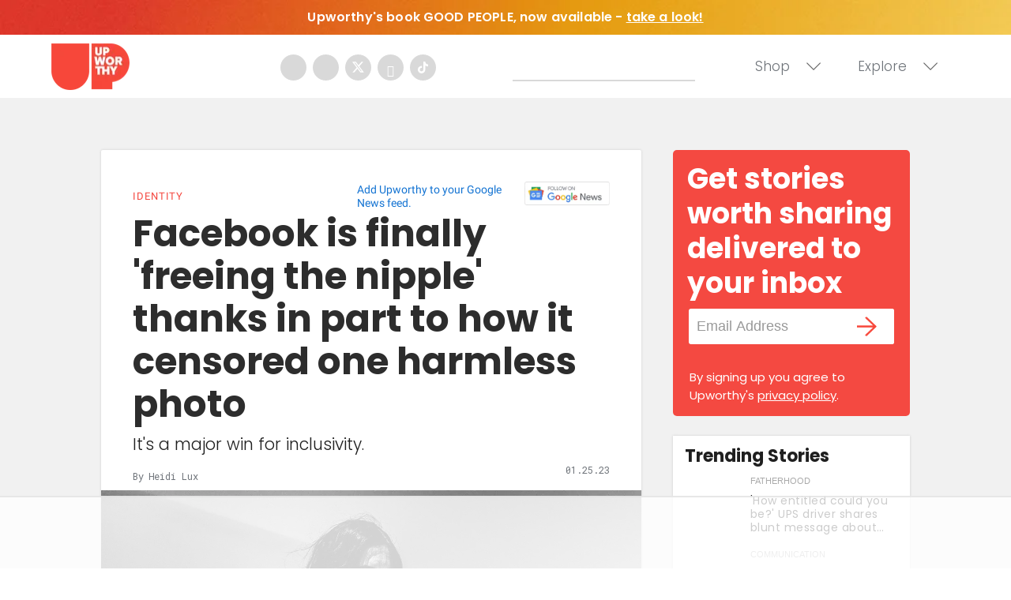

--- FILE ---
content_type: text/html
request_url: https://giphy.com/embed/P8Bm5hMOemkdq
body_size: 2440
content:

<!DOCTYPE html>
<html>
    <head>
        <meta charset="utf-8" />
        <title>Postal Worker Vintage GIF - Find &amp; Share on GIPHY</title>
        
            <link rel="canonical" href="https://giphy.com/gifs/vintage-mail-mailman-P8Bm5hMOemkdq" />
        
        <meta name="description" content="Discover &amp; share this Animated GIF with everyone you know. GIPHY is how you search, share, discover, and create GIFs." />
        <meta name="author" content="GIPHY" />
        <meta name="keywords" content="Animated GIFs, GIFs, Giphy" />
        <meta name="alexaVerifyID" content="HMyPJIK-pLEheM5ACWFf6xvnA2U" />
        <meta name="viewport" content="width=device-width, initial-scale=1" />
        <meta name="robots" content="noindex, noimageindex, noai, noimageai" />
        <meta property="og:url" content="https://media0.giphy.com/media/v1.Y2lkPWRkYTI0ZDUweHczcXhsdGZsdnhxNXYzdDllbjUyb3Z5ZHF5NzUwMG05Mzh0bWpoNCZlcD12MV9pbnRlcm5hbF9naWZfYnlfaWQmY3Q9Zw/P8Bm5hMOemkdq/giphy.gif" />
        <meta property="og:title" content="Postal Worker Vintage GIF - Find &amp; Share on GIPHY" />
        <meta property="og:description" content="Discover &amp; share this Animated GIF with everyone you know. GIPHY is how you search, share, discover, and create GIFs." />
        <meta property="og:type" content="video.other" />
        <meta property="og:image" content="https://media0.giphy.com/media/v1.Y2lkPWRkYTI0ZDUweHczcXhsdGZsdnhxNXYzdDllbjUyb3Z5ZHF5NzUwMG05Mzh0bWpoNCZlcD12MV9pbnRlcm5hbF9naWZfYnlfaWQmY3Q9Zw/P8Bm5hMOemkdq/200.gif" />
        <meta property="og:site_name" content="GIPHY" />
        <meta property="fb:app_id" content="406655189415060" />
        <meta name="twitter:card" value="player" />
        <meta name="twitter:title" value="Postal Worker Vintage GIF - Find &amp; Share on GIPHY" />
        <meta name="twitter:description" value="Discover &amp; share this Animated GIF with everyone you know. GIPHY is how you search, share, discover, and create GIFs." />
        <meta name="twitter:image" value="https://media0.giphy.com/media/v1.Y2lkPWRkYTI0ZDUweHczcXhsdGZsdnhxNXYzdDllbjUyb3Z5ZHF5NzUwMG05Mzh0bWpoNCZlcD12MV9pbnRlcm5hbF9naWZfYnlfaWQmY3Q9Zw/P8Bm5hMOemkdq/giphy_s.gif" />
        <meta name="twitter:site" value="@giphy" />
        <style type="text/css">
            html,
            body {
                height: 100%;
            }

            body {
                margin: 0;
                padding: 0;
            }

            .embed {
                background: no-repeat url('https://media0.giphy.com/media/v1.Y2lkPWRkYTI0ZDUweHczcXhsdGZsdnhxNXYzdDllbjUyb3Z5ZHF5NzUwMG05Mzh0bWpoNCZlcD12MV9pbnRlcm5hbF9naWZfYnlfaWQmY3Q9Zw/P8Bm5hMOemkdq/200w_s.gif') center center;
                background-size: contain;
                height: 100%;
                width: 100%;
            }
        </style>
    </head>
    <!-- Google Tag Manager -->
    <script>
        ;(function (w, d, s, l, i) {
            w[l] = w[l] || []
            w[l].push({ 'gtm.start': new Date().getTime(), event: 'gtm.js' })
            var f = d.getElementsByTagName(s)[0],
                j = d.createElement(s),
                dl = l != 'dataLayer' ? '&l=' + l : ''
            j.async = true
            j.src = 'https://www.googletagmanager.com/gtm.js?id=' + i + dl
            f.parentNode.insertBefore(j, f)
        })(window, document, 'script', 'dataLayer', 'GTM-WJSSCWX')
    </script>
    <!-- End Google Tag Manager -->

    <script async src="https://www.googletagmanager.com/gtag/js?id=G-VNYPEBL4PG"></script>

    <body>
        <!-- Google Tag Manager (noscript) -->
        <noscript
            ><iframe
                src="https://www.googletagmanager.com/ns.html?id=GTM-WJSSCWX"
                height="0"
                width="0"
                style="display: none; visibility: hidden"
            ></iframe
        ></noscript>
        <!-- End Google Tag Manager (noscript) -->

        <div class="embed"></div>
        <script>
            window.GIPHY_FE_EMBED_KEY = 'eDs1NYmCVgdHvI1x0nitWd5ClhDWMpRE'
            window.GIPHY_API_URL = 'https://api.giphy.com/v1/'
            window.GIPHY_PINGBACK_URL = 'https://pingback.giphy.com'
        </script>
        <script src="/static/dist/runtime.a9eab25a.bundle.js"></script> <script src="/static/dist/gifEmbed.80980e8d.bundle.js"></script>
        <script>
            var Giphy = Giphy || {};
            if (Giphy.renderGifEmbed) {
                Giphy.renderGifEmbed(document.querySelector('.embed'), {
                    gif: {"id": "P8Bm5hMOemkdq", "title": "Postal Worker Vintage GIF", "images": {"looping": {"mp4": "https://media0.giphy.com/media/v1.Y2lkPWRkYTI0ZDUweHczcXhsdGZsdnhxNXYzdDllbjUyb3Z5ZHF5NzUwMG05Mzh0bWpoNCZlcD12MV9pbnRlcm5hbF9naWZfYnlfaWQmY3Q9Zw/P8Bm5hMOemkdq/giphy-loop.mp4", "mp4_size": 1485484}, "source": {"url": "https://media0.giphy.com/media/v1.Y2lkPWRkYTI0ZDUweHczcXhsdGZsdnhxNXYzdDllbjUyb3Z5ZHF5NzUwMG05Mzh0bWpoNCZlcD12MV9pbnRlcm5hbF9naWZfYnlfaWQmY3Q9Zw/P8Bm5hMOemkdq/source.gif", "width": 480, "height": 360, "size": 6895338}, "downsized": {"url": "https://media0.giphy.com/media/v1.Y2lkPWRkYTI0ZDUweHczcXhsdGZsdnhxNXYzdDllbjUyb3Z5ZHF5NzUwMG05Mzh0bWpoNCZlcD12MV9pbnRlcm5hbF9naWZfYnlfaWQmY3Q9Zw/P8Bm5hMOemkdq/giphy-downsized.gif", "width": 340, "height": 255, "size": 1725368}, "downsized_large": {"url": "https://media0.giphy.com/media/v1.Y2lkPWRkYTI0ZDUweHczcXhsdGZsdnhxNXYzdDllbjUyb3Z5ZHF5NzUwMG05Mzh0bWpoNCZlcD12MV9pbnRlcm5hbF9naWZfYnlfaWQmY3Q9Zw/P8Bm5hMOemkdq/giphy.gif", "width": 480, "height": 360, "size": 3990154}, "downsized_medium": {"url": "https://media0.giphy.com/media/v1.Y2lkPWRkYTI0ZDUweHczcXhsdGZsdnhxNXYzdDllbjUyb3Z5ZHF5NzUwMG05Mzh0bWpoNCZlcD12MV9pbnRlcm5hbF9naWZfYnlfaWQmY3Q9Zw/P8Bm5hMOemkdq/giphy-downsized-medium.gif", "width": 480, "height": 360, "size": 3073475}, "downsized_small": {"width": 400, "height": 300, "mp4": "https://media0.giphy.com/media/v1.Y2lkPWRkYTI0ZDUweHczcXhsdGZsdnhxNXYzdDllbjUyb3Z5ZHF5NzUwMG05Mzh0bWpoNCZlcD12MV9pbnRlcm5hbF9naWZfYnlfaWQmY3Q9Zw/P8Bm5hMOemkdq/giphy-downsized-small.mp4", "mp4_size": 181459}, "downsized_still": {"url": "https://media0.giphy.com/media/v1.Y2lkPWRkYTI0ZDUweHczcXhsdGZsdnhxNXYzdDllbjUyb3Z5ZHF5NzUwMG05Mzh0bWpoNCZlcD12MV9pbnRlcm5hbF9naWZfYnlfaWQmY3Q9Zw/P8Bm5hMOemkdq/giphy-downsized_s.gif", "width": 340, "height": 255, "size": 33203}, "fixed_height": {"url": "https://media0.giphy.com/media/v1.Y2lkPWRkYTI0ZDUweHczcXhsdGZsdnhxNXYzdDllbjUyb3Z5ZHF5NzUwMG05Mzh0bWpoNCZlcD12MV9pbnRlcm5hbF9naWZfYnlfaWQmY3Q9Zw/P8Bm5hMOemkdq/200.gif", "width": 267, "height": 200, "size": 1265068, "mp4": "https://media0.giphy.com/media/v1.Y2lkPWRkYTI0ZDUweHczcXhsdGZsdnhxNXYzdDllbjUyb3Z5ZHF5NzUwMG05Mzh0bWpoNCZlcD12MV9pbnRlcm5hbF9naWZfYnlfaWQmY3Q9Zw/P8Bm5hMOemkdq/200.mp4", "mp4_size": 174685, "webp": "https://media0.giphy.com/media/v1.Y2lkPWRkYTI0ZDUweHczcXhsdGZsdnhxNXYzdDllbjUyb3Z5ZHF5NzUwMG05Mzh0bWpoNCZlcD12MV9pbnRlcm5hbF9naWZfYnlfaWQmY3Q9Zw/P8Bm5hMOemkdq/200.webp", "webp_size": 402216}, "fixed_height_downsampled": {"url": "https://media0.giphy.com/media/v1.Y2lkPWRkYTI0ZDUweHczcXhsdGZsdnhxNXYzdDllbjUyb3Z5ZHF5NzUwMG05Mzh0bWpoNCZlcD12MV9pbnRlcm5hbF9naWZfYnlfaWQmY3Q9Zw/P8Bm5hMOemkdq/200_d.gif", "width": 267, "height": 200, "size": 152472, "webp": "https://media0.giphy.com/media/v1.Y2lkPWRkYTI0ZDUweHczcXhsdGZsdnhxNXYzdDllbjUyb3Z5ZHF5NzUwMG05Mzh0bWpoNCZlcD12MV9pbnRlcm5hbF9naWZfYnlfaWQmY3Q9Zw/P8Bm5hMOemkdq/200_d.webp", "webp_size": 80364}, "fixed_height_small": {"url": "https://media0.giphy.com/media/v1.Y2lkPWRkYTI0ZDUweHczcXhsdGZsdnhxNXYzdDllbjUyb3Z5ZHF5NzUwMG05Mzh0bWpoNCZlcD12MV9pbnRlcm5hbF9naWZfYnlfaWQmY3Q9Zw/P8Bm5hMOemkdq/100.gif", "width": 134, "height": 100, "size": 417488, "mp4": "https://media0.giphy.com/media/v1.Y2lkPWRkYTI0ZDUweHczcXhsdGZsdnhxNXYzdDllbjUyb3Z5ZHF5NzUwMG05Mzh0bWpoNCZlcD12MV9pbnRlcm5hbF9naWZfYnlfaWQmY3Q9Zw/P8Bm5hMOemkdq/100.mp4", "mp4_size": 71999, "webp": "https://media0.giphy.com/media/v1.Y2lkPWRkYTI0ZDUweHczcXhsdGZsdnhxNXYzdDllbjUyb3Z5ZHF5NzUwMG05Mzh0bWpoNCZlcD12MV9pbnRlcm5hbF9naWZfYnlfaWQmY3Q9Zw/P8Bm5hMOemkdq/100.webp", "webp_size": 188732}, "fixed_height_small_still": {"url": "https://media0.giphy.com/media/v1.Y2lkPWRkYTI0ZDUweHczcXhsdGZsdnhxNXYzdDllbjUyb3Z5ZHF5NzUwMG05Mzh0bWpoNCZlcD12MV9pbnRlcm5hbF9naWZfYnlfaWQmY3Q9Zw/P8Bm5hMOemkdq/100_s.gif", "width": 134, "height": 100, "size": 10308}, "fixed_height_still": {"url": "https://media0.giphy.com/media/v1.Y2lkPWRkYTI0ZDUweHczcXhsdGZsdnhxNXYzdDllbjUyb3Z5ZHF5NzUwMG05Mzh0bWpoNCZlcD12MV9pbnRlcm5hbF9naWZfYnlfaWQmY3Q9Zw/P8Bm5hMOemkdq/200_s.gif", "width": 267, "height": 200, "size": 26859}, "fixed_width": {"url": "https://media0.giphy.com/media/v1.Y2lkPWRkYTI0ZDUweHczcXhsdGZsdnhxNXYzdDllbjUyb3Z5ZHF5NzUwMG05Mzh0bWpoNCZlcD12MV9pbnRlcm5hbF9naWZfYnlfaWQmY3Q9Zw/P8Bm5hMOemkdq/200w.gif", "width": 200, "height": 150, "size": 795056, "mp4": "https://media0.giphy.com/media/v1.Y2lkPWRkYTI0ZDUweHczcXhsdGZsdnhxNXYzdDllbjUyb3Z5ZHF5NzUwMG05Mzh0bWpoNCZlcD12MV9pbnRlcm5hbF9naWZfYnlfaWQmY3Q9Zw/P8Bm5hMOemkdq/200w.mp4", "mp4_size": 123044, "webp": "https://media0.giphy.com/media/v1.Y2lkPWRkYTI0ZDUweHczcXhsdGZsdnhxNXYzdDllbjUyb3Z5ZHF5NzUwMG05Mzh0bWpoNCZlcD12MV9pbnRlcm5hbF9naWZfYnlfaWQmY3Q9Zw/P8Bm5hMOemkdq/200w.webp", "webp_size": 299182}, "fixed_width_downsampled": {"url": "https://media0.giphy.com/media/v1.Y2lkPWRkYTI0ZDUweHczcXhsdGZsdnhxNXYzdDllbjUyb3Z5ZHF5NzUwMG05Mzh0bWpoNCZlcD12MV9pbnRlcm5hbF9naWZfYnlfaWQmY3Q9Zw/P8Bm5hMOemkdq/200w_d.gif", "width": 200, "height": 150, "size": 95141, "webp": "https://media0.giphy.com/media/v1.Y2lkPWRkYTI0ZDUweHczcXhsdGZsdnhxNXYzdDllbjUyb3Z5ZHF5NzUwMG05Mzh0bWpoNCZlcD12MV9pbnRlcm5hbF9naWZfYnlfaWQmY3Q9Zw/P8Bm5hMOemkdq/200w_d.webp", "webp_size": 51120}, "fixed_width_small": {"url": "https://media0.giphy.com/media/v1.Y2lkPWRkYTI0ZDUweHczcXhsdGZsdnhxNXYzdDllbjUyb3Z5ZHF5NzUwMG05Mzh0bWpoNCZlcD12MV9pbnRlcm5hbF9naWZfYnlfaWQmY3Q9Zw/P8Bm5hMOemkdq/100w.gif", "width": 100, "height": 75, "size": 257545, "mp4": "https://media0.giphy.com/media/v1.Y2lkPWRkYTI0ZDUweHczcXhsdGZsdnhxNXYzdDllbjUyb3Z5ZHF5NzUwMG05Mzh0bWpoNCZlcD12MV9pbnRlcm5hbF9naWZfYnlfaWQmY3Q9Zw/P8Bm5hMOemkdq/100w.mp4", "mp4_size": 49487, "webp": "https://media0.giphy.com/media/v1.Y2lkPWRkYTI0ZDUweHczcXhsdGZsdnhxNXYzdDllbjUyb3Z5ZHF5NzUwMG05Mzh0bWpoNCZlcD12MV9pbnRlcm5hbF9naWZfYnlfaWQmY3Q9Zw/P8Bm5hMOemkdq/100w.webp", "webp_size": 132404}, "fixed_width_small_still": {"url": "https://media0.giphy.com/media/v1.Y2lkPWRkYTI0ZDUweHczcXhsdGZsdnhxNXYzdDllbjUyb3Z5ZHF5NzUwMG05Mzh0bWpoNCZlcD12MV9pbnRlcm5hbF9naWZfYnlfaWQmY3Q9Zw/P8Bm5hMOemkdq/100w_s.gif", "width": 100, "height": 75, "size": 5663}, "fixed_width_still": {"url": "https://media0.giphy.com/media/v1.Y2lkPWRkYTI0ZDUweHczcXhsdGZsdnhxNXYzdDllbjUyb3Z5ZHF5NzUwMG05Mzh0bWpoNCZlcD12MV9pbnRlcm5hbF9naWZfYnlfaWQmY3Q9Zw/P8Bm5hMOemkdq/200w_s.gif", "width": 200, "height": 150, "size": 15881}, "original": {"url": "https://media0.giphy.com/media/v1.Y2lkPWRkYTI0ZDUweHczcXhsdGZsdnhxNXYzdDllbjUyb3Z5ZHF5NzUwMG05Mzh0bWpoNCZlcD12MV9pbnRlcm5hbF9naWZfYnlfaWQmY3Q9Zw/P8Bm5hMOemkdq/giphy.gif", "width": 480, "height": 360, "size": 3990154, "frames": 53, "hash": "80a60493d96ced1f1a943b2fd398a560", "mp4": "https://media0.giphy.com/media/v1.Y2lkPWRkYTI0ZDUweHczcXhsdGZsdnhxNXYzdDllbjUyb3Z5ZHF5NzUwMG05Mzh0bWpoNCZlcD12MV9pbnRlcm5hbF9naWZfYnlfaWQmY3Q9Zw/P8Bm5hMOemkdq/giphy.mp4", "mp4_size": 347313, "webp": "https://media0.giphy.com/media/v1.Y2lkPWRkYTI0ZDUweHczcXhsdGZsdnhxNXYzdDllbjUyb3Z5ZHF5NzUwMG05Mzh0bWpoNCZlcD12MV9pbnRlcm5hbF9naWZfYnlfaWQmY3Q9Zw/P8Bm5hMOemkdq/giphy.webp", "webp_size": 704182}, "original_mp4": {"width": 480, "height": 360, "mp4": "https://media0.giphy.com/media/v1.Y2lkPWRkYTI0ZDUweHczcXhsdGZsdnhxNXYzdDllbjUyb3Z5ZHF5NzUwMG05Mzh0bWpoNCZlcD12MV9pbnRlcm5hbF9naWZfYnlfaWQmY3Q9Zw/P8Bm5hMOemkdq/giphy.mp4", "mp4_size": 347313}, "original_still": {"url": "https://media0.giphy.com/media/v1.Y2lkPWRkYTI0ZDUweHczcXhsdGZsdnhxNXYzdDllbjUyb3Z5ZHF5NzUwMG05Mzh0bWpoNCZlcD12MV9pbnRlcm5hbF9naWZfYnlfaWQmY3Q9Zw/P8Bm5hMOemkdq/giphy_s.gif", "width": 480, "height": 360, "size": 134584}, "preview": {"width": 304, "height": 228, "mp4": "https://media0.giphy.com/media/v1.Y2lkPWRkYTI0ZDUweHczcXhsdGZsdnhxNXYzdDllbjUyb3Z5ZHF5NzUwMG05Mzh0bWpoNCZlcD12MV9pbnRlcm5hbF9naWZfYnlfaWQmY3Q9Zw/P8Bm5hMOemkdq/giphy-preview.mp4", "mp4_size": 36278}, "preview_gif": {"url": "https://media0.giphy.com/media/v1.Y2lkPWRkYTI0ZDUweHczcXhsdGZsdnhxNXYzdDllbjUyb3Z5ZHF5NzUwMG05Mzh0bWpoNCZlcD12MV9pbnRlcm5hbF9naWZfYnlfaWQmY3Q9Zw/P8Bm5hMOemkdq/giphy-preview.gif", "width": 73, "height": 55, "size": 49191}, "preview_webp": {"url": "https://media0.giphy.com/media/v1.Y2lkPWRkYTI0ZDUweHczcXhsdGZsdnhxNXYzdDllbjUyb3Z5ZHF5NzUwMG05Mzh0bWpoNCZlcD12MV9pbnRlcm5hbF9naWZfYnlfaWQmY3Q9Zw/P8Bm5hMOemkdq/giphy-preview.webp", "width": 186, "height": 140, "size": 49792}}, "is_video": false, "tags": [], "cta": {"text": "", "link": ""}, "featured_tags": [], "embed_url": "https://giphy.com/embed/P8Bm5hMOemkdq", "relative_url": "/gifs/vintage-mail-mailman-P8Bm5hMOemkdq", "type": "gif", "index_id": 6776790, "slug": "vintage-mail-mailman-P8Bm5hMOemkdq", "url": "https://giphy.com/gifs/vintage-mail-mailman-P8Bm5hMOemkdq", "short_url": null, "bitly_url": null, "username": "boomunderground", "rating": "g", "source_image_url": null, "source_post_url": "http://www.youtube.com/watch?v=OWTtZFzOYsc", "source_content_url": null, "source_tld": "www.youtube.com", "source_domain": null, "source_caption": "", "source_body": null, "has_attribution": false, "is_hidden": false, "is_removed": false, "is_community": true, "is_anonymous": false, "is_featured": false, "is_realtime": false, "is_indexable": null, "is_sticker": false, "is_preserve_size": null, "is_trending": false, "gps_no_trend": false, "create_datetime": null, "update_datetime": null, "trending_datetime": null, "external_media": {"provider_name": "youtube", "provider_type": "video", "asset_uid": "OWTtZFzOYsc", "start": 0.0, "end": 0.0}, "import_type": null, "user": {"id": 174573, "username": "boomunderground", "avatar_url": "https://media.giphy.com/avatars/default2.gif", "display_name": "BoomUnderground", "user_type": "user", "twitter": "", "is_public": true, "is_verified": false, "is_freelance": false, "is_community": true, "is_upgraded": true, "is_partner_or_artist": false, "suppress_chrome": false, "website_url": "", "twitter_url": "", "facebook_url": "", "instagram_url": "", "tumblr_url": "", "tiktok_url": "", "youtube_url": "", "attribution_display_name": "BoomUnderground", "disable_freelance_popup": false, "name": "BoomUnderground", "about_bio": "", "description": "", "profile_url": "https://giphy.com/channel/boomunderground"}, "alt_text": ""},
                    autoPlay: "",
                    hideVideo: false,
                    isTwitter: false,
                    trackingQueryString: 'utm_source=iframe&utm_medium=embed&utm_campaign=Embeds&utm_term=https://www.upworthy.com/'
                })
            }
        </script>
    </body>
</html>


--- FILE ---
content_type: text/html
request_url: https://giphy.com/embed/t1aV6A0r8pYUE
body_size: 2456
content:

<!DOCTYPE html>
<html>
    <head>
        <meta charset="utf-8" />
        <title>You Like Me Lets Go GIF - Find &amp; Share on GIPHY</title>
        
            <link rel="canonical" href="https://giphy.com/gifs/college-jenna-marbles-lets-go-t1aV6A0r8pYUE" />
        
        <meta name="description" content="Discover &amp; share this Animated GIF with everyone you know. GIPHY is how you search, share, discover, and create GIFs." />
        <meta name="author" content="GIPHY" />
        <meta name="keywords" content="Animated GIFs, GIFs, Giphy" />
        <meta name="alexaVerifyID" content="HMyPJIK-pLEheM5ACWFf6xvnA2U" />
        <meta name="viewport" content="width=device-width, initial-scale=1" />
        <meta name="robots" content="noindex, noimageindex, noai, noimageai" />
        <meta property="og:url" content="https://media4.giphy.com/media/v1.Y2lkPWRkYTI0ZDUwenNiMnE1Mm41ZWkycDY3Y2YzZ29ueng4NmRvZ2VoOGo1bDlzMXN5ciZlcD12MV9pbnRlcm5hbF9naWZfYnlfaWQmY3Q9Zw/t1aV6A0r8pYUE/giphy.gif" />
        <meta property="og:title" content="You Like Me Lets Go GIF - Find &amp; Share on GIPHY" />
        <meta property="og:description" content="Discover &amp; share this Animated GIF with everyone you know. GIPHY is how you search, share, discover, and create GIFs." />
        <meta property="og:type" content="video.other" />
        <meta property="og:image" content="https://media4.giphy.com/media/v1.Y2lkPWRkYTI0ZDUwenNiMnE1Mm41ZWkycDY3Y2YzZ29ueng4NmRvZ2VoOGo1bDlzMXN5ciZlcD12MV9pbnRlcm5hbF9naWZfYnlfaWQmY3Q9Zw/t1aV6A0r8pYUE/200.gif" />
        <meta property="og:site_name" content="GIPHY" />
        <meta property="fb:app_id" content="406655189415060" />
        <meta name="twitter:card" value="player" />
        <meta name="twitter:title" value="You Like Me Lets Go GIF - Find &amp; Share on GIPHY" />
        <meta name="twitter:description" value="Discover &amp; share this Animated GIF with everyone you know. GIPHY is how you search, share, discover, and create GIFs." />
        <meta name="twitter:image" value="https://media4.giphy.com/media/v1.Y2lkPWRkYTI0ZDUwenNiMnE1Mm41ZWkycDY3Y2YzZ29ueng4NmRvZ2VoOGo1bDlzMXN5ciZlcD12MV9pbnRlcm5hbF9naWZfYnlfaWQmY3Q9Zw/t1aV6A0r8pYUE/giphy_s.gif" />
        <meta name="twitter:site" value="@giphy" />
        <style type="text/css">
            html,
            body {
                height: 100%;
            }

            body {
                margin: 0;
                padding: 0;
            }

            .embed {
                background: no-repeat url('https://media4.giphy.com/media/v1.Y2lkPWRkYTI0ZDUwenNiMnE1Mm41ZWkycDY3Y2YzZ29ueng4NmRvZ2VoOGo1bDlzMXN5ciZlcD12MV9pbnRlcm5hbF9naWZfYnlfaWQmY3Q9Zw/t1aV6A0r8pYUE/200w_s.gif') center center;
                background-size: contain;
                height: 100%;
                width: 100%;
            }
        </style>
    </head>
    <!-- Google Tag Manager -->
    <script>
        ;(function (w, d, s, l, i) {
            w[l] = w[l] || []
            w[l].push({ 'gtm.start': new Date().getTime(), event: 'gtm.js' })
            var f = d.getElementsByTagName(s)[0],
                j = d.createElement(s),
                dl = l != 'dataLayer' ? '&l=' + l : ''
            j.async = true
            j.src = 'https://www.googletagmanager.com/gtm.js?id=' + i + dl
            f.parentNode.insertBefore(j, f)
        })(window, document, 'script', 'dataLayer', 'GTM-WJSSCWX')
    </script>
    <!-- End Google Tag Manager -->

    <script async src="https://www.googletagmanager.com/gtag/js?id=G-VNYPEBL4PG"></script>

    <body>
        <!-- Google Tag Manager (noscript) -->
        <noscript
            ><iframe
                src="https://www.googletagmanager.com/ns.html?id=GTM-WJSSCWX"
                height="0"
                width="0"
                style="display: none; visibility: hidden"
            ></iframe
        ></noscript>
        <!-- End Google Tag Manager (noscript) -->

        <div class="embed"></div>
        <script>
            window.GIPHY_FE_EMBED_KEY = 'eDs1NYmCVgdHvI1x0nitWd5ClhDWMpRE'
            window.GIPHY_API_URL = 'https://api.giphy.com/v1/'
            window.GIPHY_PINGBACK_URL = 'https://pingback.giphy.com'
        </script>
        <script src="/static/dist/runtime.a9eab25a.bundle.js"></script> <script src="/static/dist/gifEmbed.80980e8d.bundle.js"></script>
        <script>
            var Giphy = Giphy || {};
            if (Giphy.renderGifEmbed) {
                Giphy.renderGifEmbed(document.querySelector('.embed'), {
                    gif: {"id": "t1aV6A0r8pYUE", "title": "You Like Me Lets Go GIF", "images": {"looping": {"mp4": "https://media4.giphy.com/media/v1.Y2lkPWRkYTI0ZDUwenNiMnE1Mm41ZWkycDY3Y2YzZ29ueng4NmRvZ2VoOGo1bDlzMXN5ciZlcD12MV9pbnRlcm5hbF9naWZfYnlfaWQmY3Q9Zw/t1aV6A0r8pYUE/giphy-loop.mp4", "mp4_size": 1187139}, "source": {"url": "https://media4.giphy.com/media/v1.Y2lkPWRkYTI0ZDUwenNiMnE1Mm41ZWkycDY3Y2YzZ29ueng4NmRvZ2VoOGo1bDlzMXN5ciZlcD12MV9pbnRlcm5hbF9naWZfYnlfaWQmY3Q9Zw/t1aV6A0r8pYUE/source.gif", "width": 427, "height": 218, "size": 437551}, "downsized": {"url": "https://media4.giphy.com/media/v1.Y2lkPWRkYTI0ZDUwenNiMnE1Mm41ZWkycDY3Y2YzZ29ueng4NmRvZ2VoOGo1bDlzMXN5ciZlcD12MV9pbnRlcm5hbF9naWZfYnlfaWQmY3Q9Zw/t1aV6A0r8pYUE/giphy.gif", "width": 427, "height": 218, "size": 404489}, "downsized_large": {"url": "https://media4.giphy.com/media/v1.Y2lkPWRkYTI0ZDUwenNiMnE1Mm41ZWkycDY3Y2YzZ29ueng4NmRvZ2VoOGo1bDlzMXN5ciZlcD12MV9pbnRlcm5hbF9naWZfYnlfaWQmY3Q9Zw/t1aV6A0r8pYUE/giphy.gif", "width": 427, "height": 218, "size": 404489}, "downsized_medium": {"url": "https://media4.giphy.com/media/v1.Y2lkPWRkYTI0ZDUwenNiMnE1Mm41ZWkycDY3Y2YzZ29ueng4NmRvZ2VoOGo1bDlzMXN5ciZlcD12MV9pbnRlcm5hbF9naWZfYnlfaWQmY3Q9Zw/t1aV6A0r8pYUE/giphy.gif", "width": 427, "height": 218, "size": 404489}, "downsized_small": {"width": 426, "height": 218, "mp4": "https://media4.giphy.com/media/v1.Y2lkPWRkYTI0ZDUwenNiMnE1Mm41ZWkycDY3Y2YzZ29ueng4NmRvZ2VoOGo1bDlzMXN5ciZlcD12MV9pbnRlcm5hbF9naWZfYnlfaWQmY3Q9Zw/t1aV6A0r8pYUE/giphy-downsized-small.mp4", "mp4_size": 136451}, "downsized_still": {"url": "https://media4.giphy.com/media/v1.Y2lkPWRkYTI0ZDUwenNiMnE1Mm41ZWkycDY3Y2YzZ29ueng4NmRvZ2VoOGo1bDlzMXN5ciZlcD12MV9pbnRlcm5hbF9naWZfYnlfaWQmY3Q9Zw/t1aV6A0r8pYUE/giphy_s.gif", "width": 427, "height": 218, "size": 404489}, "fixed_height": {"url": "https://media4.giphy.com/media/v1.Y2lkPWRkYTI0ZDUwenNiMnE1Mm41ZWkycDY3Y2YzZ29ueng4NmRvZ2VoOGo1bDlzMXN5ciZlcD12MV9pbnRlcm5hbF9naWZfYnlfaWQmY3Q9Zw/t1aV6A0r8pYUE/200.gif", "width": 392, "height": 200, "size": 399882, "mp4": "https://media4.giphy.com/media/v1.Y2lkPWRkYTI0ZDUwenNiMnE1Mm41ZWkycDY3Y2YzZ29ueng4NmRvZ2VoOGo1bDlzMXN5ciZlcD12MV9pbnRlcm5hbF9naWZfYnlfaWQmY3Q9Zw/t1aV6A0r8pYUE/200.mp4", "mp4_size": 98880, "webp": "https://media4.giphy.com/media/v1.Y2lkPWRkYTI0ZDUwenNiMnE1Mm41ZWkycDY3Y2YzZ29ueng4NmRvZ2VoOGo1bDlzMXN5ciZlcD12MV9pbnRlcm5hbF9naWZfYnlfaWQmY3Q9Zw/t1aV6A0r8pYUE/200.webp", "webp_size": 165364}, "fixed_height_downsampled": {"url": "https://media4.giphy.com/media/v1.Y2lkPWRkYTI0ZDUwenNiMnE1Mm41ZWkycDY3Y2YzZ29ueng4NmRvZ2VoOGo1bDlzMXN5ciZlcD12MV9pbnRlcm5hbF9naWZfYnlfaWQmY3Q9Zw/t1aV6A0r8pYUE/200_d.gif", "width": 392, "height": 200, "size": 171277, "webp": "https://media4.giphy.com/media/v1.Y2lkPWRkYTI0ZDUwenNiMnE1Mm41ZWkycDY3Y2YzZ29ueng4NmRvZ2VoOGo1bDlzMXN5ciZlcD12MV9pbnRlcm5hbF9naWZfYnlfaWQmY3Q9Zw/t1aV6A0r8pYUE/200_d.webp", "webp_size": 101074}, "fixed_height_small": {"url": "https://media4.giphy.com/media/v1.Y2lkPWRkYTI0ZDUwenNiMnE1Mm41ZWkycDY3Y2YzZ29ueng4NmRvZ2VoOGo1bDlzMXN5ciZlcD12MV9pbnRlcm5hbF9naWZfYnlfaWQmY3Q9Zw/t1aV6A0r8pYUE/100.gif", "width": 196, "height": 100, "size": 147492, "mp4": "https://media4.giphy.com/media/v1.Y2lkPWRkYTI0ZDUwenNiMnE1Mm41ZWkycDY3Y2YzZ29ueng4NmRvZ2VoOGo1bDlzMXN5ciZlcD12MV9pbnRlcm5hbF9naWZfYnlfaWQmY3Q9Zw/t1aV6A0r8pYUE/100.mp4", "mp4_size": 31963, "webp": "https://media4.giphy.com/media/v1.Y2lkPWRkYTI0ZDUwenNiMnE1Mm41ZWkycDY3Y2YzZ29ueng4NmRvZ2VoOGo1bDlzMXN5ciZlcD12MV9pbnRlcm5hbF9naWZfYnlfaWQmY3Q9Zw/t1aV6A0r8pYUE/100.webp", "webp_size": 68482}, "fixed_height_small_still": {"url": "https://media4.giphy.com/media/v1.Y2lkPWRkYTI0ZDUwenNiMnE1Mm41ZWkycDY3Y2YzZ29ueng4NmRvZ2VoOGo1bDlzMXN5ciZlcD12MV9pbnRlcm5hbF9naWZfYnlfaWQmY3Q9Zw/t1aV6A0r8pYUE/100_s.gif", "width": 196, "height": 100, "size": 12045}, "fixed_height_still": {"url": "https://media4.giphy.com/media/v1.Y2lkPWRkYTI0ZDUwenNiMnE1Mm41ZWkycDY3Y2YzZ29ueng4NmRvZ2VoOGo1bDlzMXN5ciZlcD12MV9pbnRlcm5hbF9naWZfYnlfaWQmY3Q9Zw/t1aV6A0r8pYUE/200_s.gif", "width": 392, "height": 200, "size": 27268}, "fixed_width": {"url": "https://media4.giphy.com/media/v1.Y2lkPWRkYTI0ZDUwenNiMnE1Mm41ZWkycDY3Y2YzZ29ueng4NmRvZ2VoOGo1bDlzMXN5ciZlcD12MV9pbnRlcm5hbF9naWZfYnlfaWQmY3Q9Zw/t1aV6A0r8pYUE/200w.gif", "width": 200, "height": 102, "size": 145049, "mp4": "https://media4.giphy.com/media/v1.Y2lkPWRkYTI0ZDUwenNiMnE1Mm41ZWkycDY3Y2YzZ29ueng4NmRvZ2VoOGo1bDlzMXN5ciZlcD12MV9pbnRlcm5hbF9naWZfYnlfaWQmY3Q9Zw/t1aV6A0r8pYUE/200w.mp4", "mp4_size": 32998, "webp": "https://media4.giphy.com/media/v1.Y2lkPWRkYTI0ZDUwenNiMnE1Mm41ZWkycDY3Y2YzZ29ueng4NmRvZ2VoOGo1bDlzMXN5ciZlcD12MV9pbnRlcm5hbF9naWZfYnlfaWQmY3Q9Zw/t1aV6A0r8pYUE/200w.webp", "webp_size": 68986}, "fixed_width_downsampled": {"url": "https://media4.giphy.com/media/v1.Y2lkPWRkYTI0ZDUwenNiMnE1Mm41ZWkycDY3Y2YzZ29ueng4NmRvZ2VoOGo1bDlzMXN5ciZlcD12MV9pbnRlcm5hbF9naWZfYnlfaWQmY3Q9Zw/t1aV6A0r8pYUE/200w_d.gif", "width": 200, "height": 102, "size": 57684, "webp": "https://media4.giphy.com/media/v1.Y2lkPWRkYTI0ZDUwenNiMnE1Mm41ZWkycDY3Y2YzZ29ueng4NmRvZ2VoOGo1bDlzMXN5ciZlcD12MV9pbnRlcm5hbF9naWZfYnlfaWQmY3Q9Zw/t1aV6A0r8pYUE/200w_d.webp", "webp_size": 36618}, "fixed_width_small": {"url": "https://media4.giphy.com/media/v1.Y2lkPWRkYTI0ZDUwenNiMnE1Mm41ZWkycDY3Y2YzZ29ueng4NmRvZ2VoOGo1bDlzMXN5ciZlcD12MV9pbnRlcm5hbF9naWZfYnlfaWQmY3Q9Zw/t1aV6A0r8pYUE/100w.gif", "width": 100, "height": 51, "size": 48616, "mp4": "https://media4.giphy.com/media/v1.Y2lkPWRkYTI0ZDUwenNiMnE1Mm41ZWkycDY3Y2YzZ29ueng4NmRvZ2VoOGo1bDlzMXN5ciZlcD12MV9pbnRlcm5hbF9naWZfYnlfaWQmY3Q9Zw/t1aV6A0r8pYUE/100w.mp4", "mp4_size": 13227, "webp": "https://media4.giphy.com/media/v1.Y2lkPWRkYTI0ZDUwenNiMnE1Mm41ZWkycDY3Y2YzZ29ueng4NmRvZ2VoOGo1bDlzMXN5ciZlcD12MV9pbnRlcm5hbF9naWZfYnlfaWQmY3Q9Zw/t1aV6A0r8pYUE/100w.webp", "webp_size": 27302}, "fixed_width_small_still": {"url": "https://media4.giphy.com/media/v1.Y2lkPWRkYTI0ZDUwenNiMnE1Mm41ZWkycDY3Y2YzZ29ueng4NmRvZ2VoOGo1bDlzMXN5ciZlcD12MV9pbnRlcm5hbF9naWZfYnlfaWQmY3Q9Zw/t1aV6A0r8pYUE/100w_s.gif", "width": 100, "height": 51, "size": 3911}, "fixed_width_still": {"url": "https://media4.giphy.com/media/v1.Y2lkPWRkYTI0ZDUwenNiMnE1Mm41ZWkycDY3Y2YzZ29ueng4NmRvZ2VoOGo1bDlzMXN5ciZlcD12MV9pbnRlcm5hbF9naWZfYnlfaWQmY3Q9Zw/t1aV6A0r8pYUE/200w_s.gif", "width": 200, "height": 102, "size": 12220}, "original": {"url": "https://media4.giphy.com/media/v1.Y2lkPWRkYTI0ZDUwenNiMnE1Mm41ZWkycDY3Y2YzZ29ueng4NmRvZ2VoOGo1bDlzMXN5ciZlcD12MV9pbnRlcm5hbF9naWZfYnlfaWQmY3Q9Zw/t1aV6A0r8pYUE/giphy.gif", "width": 427, "height": 218, "size": 404489, "frames": 17, "hash": "d19642b16fcea65950c53cfde91aaab2", "mp4": "https://media4.giphy.com/media/v1.Y2lkPWRkYTI0ZDUwenNiMnE1Mm41ZWkycDY3Y2YzZ29ueng4NmRvZ2VoOGo1bDlzMXN5ciZlcD12MV9pbnRlcm5hbF9naWZfYnlfaWQmY3Q9Zw/t1aV6A0r8pYUE/giphy.mp4", "mp4_size": 164268, "webp": "https://media4.giphy.com/media/v1.Y2lkPWRkYTI0ZDUwenNiMnE1Mm41ZWkycDY3Y2YzZ29ueng4NmRvZ2VoOGo1bDlzMXN5ciZlcD12MV9pbnRlcm5hbF9naWZfYnlfaWQmY3Q9Zw/t1aV6A0r8pYUE/giphy.webp", "webp_size": 195550}, "original_mp4": {"width": 480, "height": 244, "mp4": "https://media4.giphy.com/media/v1.Y2lkPWRkYTI0ZDUwenNiMnE1Mm41ZWkycDY3Y2YzZ29ueng4NmRvZ2VoOGo1bDlzMXN5ciZlcD12MV9pbnRlcm5hbF9naWZfYnlfaWQmY3Q9Zw/t1aV6A0r8pYUE/giphy.mp4", "mp4_size": 164268}, "original_still": {"url": "https://media4.giphy.com/media/v1.Y2lkPWRkYTI0ZDUwenNiMnE1Mm41ZWkycDY3Y2YzZ29ueng4NmRvZ2VoOGo1bDlzMXN5ciZlcD12MV9pbnRlcm5hbF9naWZfYnlfaWQmY3Q9Zw/t1aV6A0r8pYUE/giphy_s.gif", "width": 427, "height": 218, "size": 33986}, "preview": {"width": 254, "height": 130, "mp4": "https://media4.giphy.com/media/v1.Y2lkPWRkYTI0ZDUwenNiMnE1Mm41ZWkycDY3Y2YzZ29ueng4NmRvZ2VoOGo1bDlzMXN5ciZlcD12MV9pbnRlcm5hbF9naWZfYnlfaWQmY3Q9Zw/t1aV6A0r8pYUE/giphy-preview.mp4", "mp4_size": 25800}, "preview_gif": {"url": "https://media4.giphy.com/media/v1.Y2lkPWRkYTI0ZDUwenNiMnE1Mm41ZWkycDY3Y2YzZ29ueng4NmRvZ2VoOGo1bDlzMXN5ciZlcD12MV9pbnRlcm5hbF9naWZfYnlfaWQmY3Q9Zw/t1aV6A0r8pYUE/giphy-preview.gif", "width": 114, "height": 58, "size": 47124}, "preview_webp": {"url": "https://media4.giphy.com/media/v1.Y2lkPWRkYTI0ZDUwenNiMnE1Mm41ZWkycDY3Y2YzZ29ueng4NmRvZ2VoOGo1bDlzMXN5ciZlcD12MV9pbnRlcm5hbF9naWZfYnlfaWQmY3Q9Zw/t1aV6A0r8pYUE/giphy-preview.webp", "width": 232, "height": 118, "size": 49144}}, "is_video": false, "tags": [], "cta": {"text": "", "link": ""}, "featured_tags": [], "embed_url": "https://giphy.com/embed/t1aV6A0r8pYUE", "relative_url": "/gifs/college-jenna-marbles-lets-go-t1aV6A0r8pYUE", "type": "gif", "index_id": 13263539, "slug": "college-jenna-marbles-lets-go-t1aV6A0r8pYUE", "url": "https://giphy.com/gifs/college-jenna-marbles-lets-go-t1aV6A0r8pYUE", "short_url": null, "bitly_url": null, "username": "", "rating": "g", "source_image_url": null, "source_post_url": "http://wifflegif.com", "source_content_url": null, "source_tld": "wifflegif.com", "source_domain": null, "source_caption": null, "source_body": null, "has_attribution": false, "is_hidden": false, "is_removed": false, "is_community": false, "is_anonymous": false, "is_featured": false, "is_realtime": false, "is_indexable": null, "is_sticker": false, "is_preserve_size": null, "is_trending": false, "gps_no_trend": false, "create_datetime": null, "update_datetime": null, "trending_datetime": null, "external_media": null, "import_type": null, "user": null, "alt_text": ""},
                    autoPlay: "",
                    hideVideo: false,
                    isTwitter: false,
                    trackingQueryString: 'utm_source=iframe&utm_medium=embed&utm_campaign=Embeds&utm_term=https://www.upworthy.com/bruce-willis-makes-first-public-appearance-since-dementia-diagnosis-to-thank-first-responders'
                })
            }
        </script>
    </body>
</html>


--- FILE ---
content_type: text/html
request_url: https://giphy.com/embed/4070jBBP3quE2qf3S2
body_size: 2400
content:

<!DOCTYPE html>
<html>
    <head>
        <meta charset="utf-8" />
        <title>Tell Deon Cole GIF by Team Coco - Find &amp; Share on GIPHY</title>
        
            <link rel="canonical" href="https://giphy.com/gifs/teamcoco-deon-cole-4070jBBP3quE2qf3S2" />
        
        <meta name="description" content="The official GIPHY channel for Team Coco. Watch CONAN  weeknights @ 11/10c on TBS Network. #CONAN" />
        <meta name="author" content="GIPHY" />
        <meta name="keywords" content="Animated GIFs, GIFs, Giphy" />
        <meta name="alexaVerifyID" content="HMyPJIK-pLEheM5ACWFf6xvnA2U" />
        <meta name="viewport" content="width=device-width, initial-scale=1" />
        <meta name="robots" content="noindex, noimageindex, noai, noimageai" />
        <meta property="og:url" content="https://media4.giphy.com/media/v1.Y2lkPWRkYTI0ZDUwMXViOXZkOHl0MGExcmZsMGoxbGoxejY2dW15bWY4d2VidjJxN3hteiZlcD12MV9pbnRlcm5hbF9naWZfYnlfaWQmY3Q9Zw/4070jBBP3quE2qf3S2/giphy.gif" />
        <meta property="og:title" content="Tell Deon Cole GIF by Team Coco - Find &amp; Share on GIPHY" />
        <meta property="og:description" content="The official GIPHY channel for Team Coco. Watch CONAN  weeknights @ 11/10c on TBS Network. #CONAN" />
        <meta property="og:type" content="video.other" />
        <meta property="og:image" content="https://media4.giphy.com/media/v1.Y2lkPWRkYTI0ZDUwMXViOXZkOHl0MGExcmZsMGoxbGoxejY2dW15bWY4d2VidjJxN3hteiZlcD12MV9pbnRlcm5hbF9naWZfYnlfaWQmY3Q9Zw/4070jBBP3quE2qf3S2/200.gif" />
        <meta property="og:site_name" content="GIPHY" />
        <meta property="fb:app_id" content="406655189415060" />
        <meta name="twitter:card" value="player" />
        <meta name="twitter:title" value="Tell Deon Cole GIF by Team Coco - Find &amp; Share on GIPHY" />
        <meta name="twitter:description" value="The official GIPHY channel for Team Coco. Watch CONAN  weeknights @ 11/10c on TBS Network. #CONAN" />
        <meta name="twitter:image" value="https://media4.giphy.com/media/v1.Y2lkPWRkYTI0ZDUwMXViOXZkOHl0MGExcmZsMGoxbGoxejY2dW15bWY4d2VidjJxN3hteiZlcD12MV9pbnRlcm5hbF9naWZfYnlfaWQmY3Q9Zw/4070jBBP3quE2qf3S2/giphy_s.gif" />
        <meta name="twitter:site" value="@giphy" />
        <style type="text/css">
            html,
            body {
                height: 100%;
            }

            body {
                margin: 0;
                padding: 0;
            }

            .embed {
                background: no-repeat url('https://media4.giphy.com/media/v1.Y2lkPWRkYTI0ZDUwMXViOXZkOHl0MGExcmZsMGoxbGoxejY2dW15bWY4d2VidjJxN3hteiZlcD12MV9pbnRlcm5hbF9naWZfYnlfaWQmY3Q9Zw/4070jBBP3quE2qf3S2/200w_s.gif') center center;
                background-size: contain;
                height: 100%;
                width: 100%;
            }
        </style>
    </head>
    <!-- Google Tag Manager -->
    <script>
        ;(function (w, d, s, l, i) {
            w[l] = w[l] || []
            w[l].push({ 'gtm.start': new Date().getTime(), event: 'gtm.js' })
            var f = d.getElementsByTagName(s)[0],
                j = d.createElement(s),
                dl = l != 'dataLayer' ? '&l=' + l : ''
            j.async = true
            j.src = 'https://www.googletagmanager.com/gtm.js?id=' + i + dl
            f.parentNode.insertBefore(j, f)
        })(window, document, 'script', 'dataLayer', 'GTM-WJSSCWX')
    </script>
    <!-- End Google Tag Manager -->

    <script async src="https://www.googletagmanager.com/gtag/js?id=G-VNYPEBL4PG"></script>

    <body>
        <!-- Google Tag Manager (noscript) -->
        <noscript
            ><iframe
                src="https://www.googletagmanager.com/ns.html?id=GTM-WJSSCWX"
                height="0"
                width="0"
                style="display: none; visibility: hidden"
            ></iframe
        ></noscript>
        <!-- End Google Tag Manager (noscript) -->

        <div class="embed"></div>
        <script>
            window.GIPHY_FE_EMBED_KEY = 'eDs1NYmCVgdHvI1x0nitWd5ClhDWMpRE'
            window.GIPHY_API_URL = 'https://api.giphy.com/v1/'
            window.GIPHY_PINGBACK_URL = 'https://pingback.giphy.com'
        </script>
        <script src="/static/dist/runtime.a9eab25a.bundle.js"></script> <script src="/static/dist/gifEmbed.80980e8d.bundle.js"></script>
        <script>
            var Giphy = Giphy || {};
            if (Giphy.renderGifEmbed) {
                Giphy.renderGifEmbed(document.querySelector('.embed'), {
                    gif: {"id": "4070jBBP3quE2qf3S2", "title": "Tell Deon Cole GIF by Team Coco", "images": {"looping": {"mp4": "https://media4.giphy.com/media/v1.Y2lkPWRkYTI0ZDUwMXViOXZkOHl0MGExcmZsMGoxbGoxejY2dW15bWY4d2VidjJxN3hteiZlcD12MV9pbnRlcm5hbF9naWZfYnlfaWQmY3Q9Zw/4070jBBP3quE2qf3S2/giphy-loop.mp4", "mp4_size": 1135564}, "source": {"url": "https://media4.giphy.com/media/v1.Y2lkPWRkYTI0ZDUwMXViOXZkOHl0MGExcmZsMGoxbGoxejY2dW15bWY4d2VidjJxN3hteiZlcD12MV9pbnRlcm5hbF9naWZfYnlfaWQmY3Q9Zw/4070jBBP3quE2qf3S2/source.gif", "width": 500, "height": 247, "size": 1400359}, "downsized": {"url": "https://media4.giphy.com/media/v1.Y2lkPWRkYTI0ZDUwMXViOXZkOHl0MGExcmZsMGoxbGoxejY2dW15bWY4d2VidjJxN3hteiZlcD12MV9pbnRlcm5hbF9naWZfYnlfaWQmY3Q9Zw/4070jBBP3quE2qf3S2/giphy.gif", "width": 500, "height": 247, "size": 951402}, "downsized_large": {"url": "https://media4.giphy.com/media/v1.Y2lkPWRkYTI0ZDUwMXViOXZkOHl0MGExcmZsMGoxbGoxejY2dW15bWY4d2VidjJxN3hteiZlcD12MV9pbnRlcm5hbF9naWZfYnlfaWQmY3Q9Zw/4070jBBP3quE2qf3S2/giphy.gif", "width": 500, "height": 247, "size": 951402}, "downsized_medium": {"url": "https://media4.giphy.com/media/v1.Y2lkPWRkYTI0ZDUwMXViOXZkOHl0MGExcmZsMGoxbGoxejY2dW15bWY4d2VidjJxN3hteiZlcD12MV9pbnRlcm5hbF9naWZfYnlfaWQmY3Q9Zw/4070jBBP3quE2qf3S2/giphy.gif", "width": 500, "height": 247, "size": 951402}, "downsized_small": {"width": 479, "height": 236, "mp4": "https://media4.giphy.com/media/v1.Y2lkPWRkYTI0ZDUwMXViOXZkOHl0MGExcmZsMGoxbGoxejY2dW15bWY4d2VidjJxN3hteiZlcD12MV9pbnRlcm5hbF9naWZfYnlfaWQmY3Q9Zw/4070jBBP3quE2qf3S2/giphy-downsized-small.mp4", "mp4_size": 114957}, "downsized_still": {"url": "https://media4.giphy.com/media/v1.Y2lkPWRkYTI0ZDUwMXViOXZkOHl0MGExcmZsMGoxbGoxejY2dW15bWY4d2VidjJxN3hteiZlcD12MV9pbnRlcm5hbF9naWZfYnlfaWQmY3Q9Zw/4070jBBP3quE2qf3S2/giphy_s.gif", "width": 500, "height": 247, "size": 951402}, "fixed_height": {"url": "https://media4.giphy.com/media/v1.Y2lkPWRkYTI0ZDUwMXViOXZkOHl0MGExcmZsMGoxbGoxejY2dW15bWY4d2VidjJxN3hteiZlcD12MV9pbnRlcm5hbF9naWZfYnlfaWQmY3Q9Zw/4070jBBP3quE2qf3S2/200.gif", "width": 406, "height": 200, "size": 524852, "mp4": "https://media4.giphy.com/media/v1.Y2lkPWRkYTI0ZDUwMXViOXZkOHl0MGExcmZsMGoxbGoxejY2dW15bWY4d2VidjJxN3hteiZlcD12MV9pbnRlcm5hbF9naWZfYnlfaWQmY3Q9Zw/4070jBBP3quE2qf3S2/200.mp4", "mp4_size": 112865, "webp": "https://media4.giphy.com/media/v1.Y2lkPWRkYTI0ZDUwMXViOXZkOHl0MGExcmZsMGoxbGoxejY2dW15bWY4d2VidjJxN3hteiZlcD12MV9pbnRlcm5hbF9naWZfYnlfaWQmY3Q9Zw/4070jBBP3quE2qf3S2/200.webp", "webp_size": 258398}, "fixed_height_downsampled": {"url": "https://media4.giphy.com/media/v1.Y2lkPWRkYTI0ZDUwMXViOXZkOHl0MGExcmZsMGoxbGoxejY2dW15bWY4d2VidjJxN3hteiZlcD12MV9pbnRlcm5hbF9naWZfYnlfaWQmY3Q9Zw/4070jBBP3quE2qf3S2/200_d.gif", "width": 406, "height": 200, "size": 135512, "webp": "https://media4.giphy.com/media/v1.Y2lkPWRkYTI0ZDUwMXViOXZkOHl0MGExcmZsMGoxbGoxejY2dW15bWY4d2VidjJxN3hteiZlcD12MV9pbnRlcm5hbF9naWZfYnlfaWQmY3Q9Zw/4070jBBP3quE2qf3S2/200_d.webp", "webp_size": 99470}, "fixed_height_small": {"url": "https://media4.giphy.com/media/v1.Y2lkPWRkYTI0ZDUwMXViOXZkOHl0MGExcmZsMGoxbGoxejY2dW15bWY4d2VidjJxN3hteiZlcD12MV9pbnRlcm5hbF9naWZfYnlfaWQmY3Q9Zw/4070jBBP3quE2qf3S2/100.gif", "width": 204, "height": 100, "size": 178879, "mp4": "https://media4.giphy.com/media/v1.Y2lkPWRkYTI0ZDUwMXViOXZkOHl0MGExcmZsMGoxbGoxejY2dW15bWY4d2VidjJxN3hteiZlcD12MV9pbnRlcm5hbF9naWZfYnlfaWQmY3Q9Zw/4070jBBP3quE2qf3S2/100.mp4", "mp4_size": 33685, "webp": "https://media4.giphy.com/media/v1.Y2lkPWRkYTI0ZDUwMXViOXZkOHl0MGExcmZsMGoxbGoxejY2dW15bWY4d2VidjJxN3hteiZlcD12MV9pbnRlcm5hbF9naWZfYnlfaWQmY3Q9Zw/4070jBBP3quE2qf3S2/100.webp", "webp_size": 90030}, "fixed_height_small_still": {"url": "https://media4.giphy.com/media/v1.Y2lkPWRkYTI0ZDUwMXViOXZkOHl0MGExcmZsMGoxbGoxejY2dW15bWY4d2VidjJxN3hteiZlcD12MV9pbnRlcm5hbF9naWZfYnlfaWQmY3Q9Zw/4070jBBP3quE2qf3S2/100_s.gif", "width": 204, "height": 100, "size": 9832}, "fixed_height_still": {"url": "https://media4.giphy.com/media/v1.Y2lkPWRkYTI0ZDUwMXViOXZkOHl0MGExcmZsMGoxbGoxejY2dW15bWY4d2VidjJxN3hteiZlcD12MV9pbnRlcm5hbF9naWZfYnlfaWQmY3Q9Zw/4070jBBP3quE2qf3S2/200_s.gif", "width": 406, "height": 200, "size": 21670}, "fixed_width": {"url": "https://media4.giphy.com/media/v1.Y2lkPWRkYTI0ZDUwMXViOXZkOHl0MGExcmZsMGoxbGoxejY2dW15bWY4d2VidjJxN3hteiZlcD12MV9pbnRlcm5hbF9naWZfYnlfaWQmY3Q9Zw/4070jBBP3quE2qf3S2/200w.gif", "width": 200, "height": 98, "size": 166348, "mp4": "https://media4.giphy.com/media/v1.Y2lkPWRkYTI0ZDUwMXViOXZkOHl0MGExcmZsMGoxbGoxejY2dW15bWY4d2VidjJxN3hteiZlcD12MV9pbnRlcm5hbF9naWZfYnlfaWQmY3Q9Zw/4070jBBP3quE2qf3S2/200w.mp4", "mp4_size": 34228, "webp": "https://media4.giphy.com/media/v1.Y2lkPWRkYTI0ZDUwMXViOXZkOHl0MGExcmZsMGoxbGoxejY2dW15bWY4d2VidjJxN3hteiZlcD12MV9pbnRlcm5hbF9naWZfYnlfaWQmY3Q9Zw/4070jBBP3quE2qf3S2/200w.webp", "webp_size": 89974}, "fixed_width_downsampled": {"url": "https://media4.giphy.com/media/v1.Y2lkPWRkYTI0ZDUwMXViOXZkOHl0MGExcmZsMGoxbGoxejY2dW15bWY4d2VidjJxN3hteiZlcD12MV9pbnRlcm5hbF9naWZfYnlfaWQmY3Q9Zw/4070jBBP3quE2qf3S2/200w_d.gif", "width": 200, "height": 98, "size": 45345, "webp": "https://media4.giphy.com/media/v1.Y2lkPWRkYTI0ZDUwMXViOXZkOHl0MGExcmZsMGoxbGoxejY2dW15bWY4d2VidjJxN3hteiZlcD12MV9pbnRlcm5hbF9naWZfYnlfaWQmY3Q9Zw/4070jBBP3quE2qf3S2/200w_d.webp", "webp_size": 35424}, "fixed_width_small": {"url": "https://media4.giphy.com/media/v1.Y2lkPWRkYTI0ZDUwMXViOXZkOHl0MGExcmZsMGoxbGoxejY2dW15bWY4d2VidjJxN3hteiZlcD12MV9pbnRlcm5hbF9naWZfYnlfaWQmY3Q9Zw/4070jBBP3quE2qf3S2/100w.gif", "width": 100, "height": 50, "size": 52754, "mp4": "https://media4.giphy.com/media/v1.Y2lkPWRkYTI0ZDUwMXViOXZkOHl0MGExcmZsMGoxbGoxejY2dW15bWY4d2VidjJxN3hteiZlcD12MV9pbnRlcm5hbF9naWZfYnlfaWQmY3Q9Zw/4070jBBP3quE2qf3S2/100w.mp4", "mp4_size": 15408, "webp": "https://media4.giphy.com/media/v1.Y2lkPWRkYTI0ZDUwMXViOXZkOHl0MGExcmZsMGoxbGoxejY2dW15bWY4d2VidjJxN3hteiZlcD12MV9pbnRlcm5hbF9naWZfYnlfaWQmY3Q9Zw/4070jBBP3quE2qf3S2/100w.webp", "webp_size": 38248}, "fixed_width_small_still": {"url": "https://media4.giphy.com/media/v1.Y2lkPWRkYTI0ZDUwMXViOXZkOHl0MGExcmZsMGoxbGoxejY2dW15bWY4d2VidjJxN3hteiZlcD12MV9pbnRlcm5hbF9naWZfYnlfaWQmY3Q9Zw/4070jBBP3quE2qf3S2/100w_s.gif", "width": 100, "height": 50, "size": 3492}, "fixed_width_still": {"url": "https://media4.giphy.com/media/v1.Y2lkPWRkYTI0ZDUwMXViOXZkOHl0MGExcmZsMGoxbGoxejY2dW15bWY4d2VidjJxN3hteiZlcD12MV9pbnRlcm5hbF9naWZfYnlfaWQmY3Q9Zw/4070jBBP3quE2qf3S2/200w_s.gif", "width": 200, "height": 98, "size": 8166}, "original": {"url": "https://media4.giphy.com/media/v1.Y2lkPWRkYTI0ZDUwMXViOXZkOHl0MGExcmZsMGoxbGoxejY2dW15bWY4d2VidjJxN3hteiZlcD12MV9pbnRlcm5hbF9naWZfYnlfaWQmY3Q9Zw/4070jBBP3quE2qf3S2/giphy.gif", "width": 500, "height": 247, "size": 951402, "frames": 22, "hash": "ec1fbf8ff8d5ce41ead514dd90daf7bf", "mp4": "https://media4.giphy.com/media/v1.Y2lkPWRkYTI0ZDUwMXViOXZkOHl0MGExcmZsMGoxbGoxejY2dW15bWY4d2VidjJxN3hteiZlcD12MV9pbnRlcm5hbF9naWZfYnlfaWQmY3Q9Zw/4070jBBP3quE2qf3S2/giphy.mp4", "mp4_size": 114957, "webp": "https://media4.giphy.com/media/v1.Y2lkPWRkYTI0ZDUwMXViOXZkOHl0MGExcmZsMGoxbGoxejY2dW15bWY4d2VidjJxN3hteiZlcD12MV9pbnRlcm5hbF9naWZfYnlfaWQmY3Q9Zw/4070jBBP3quE2qf3S2/giphy.webp", "webp_size": 373364}, "original_mp4": {"width": 479, "height": 236, "mp4": "https://media4.giphy.com/media/v1.Y2lkPWRkYTI0ZDUwMXViOXZkOHl0MGExcmZsMGoxbGoxejY2dW15bWY4d2VidjJxN3hteiZlcD12MV9pbnRlcm5hbF9naWZfYnlfaWQmY3Q9Zw/4070jBBP3quE2qf3S2/giphy.mp4", "mp4_size": 114957}, "original_still": {"url": "https://media4.giphy.com/media/v1.Y2lkPWRkYTI0ZDUwMXViOXZkOHl0MGExcmZsMGoxbGoxejY2dW15bWY4d2VidjJxN3hteiZlcD12MV9pbnRlcm5hbF9naWZfYnlfaWQmY3Q9Zw/4070jBBP3quE2qf3S2/giphy_s.gif", "width": 500, "height": 247, "size": 28200}, "preview": {"width": 152, "height": 76, "mp4": "https://media4.giphy.com/media/v1.Y2lkPWRkYTI0ZDUwMXViOXZkOHl0MGExcmZsMGoxbGoxejY2dW15bWY4d2VidjJxN3hteiZlcD12MV9pbnRlcm5hbF9naWZfYnlfaWQmY3Q9Zw/4070jBBP3quE2qf3S2/giphy-preview.mp4", "mp4_size": 19166}, "preview_gif": {"url": "https://media4.giphy.com/media/v1.Y2lkPWRkYTI0ZDUwMXViOXZkOHl0MGExcmZsMGoxbGoxejY2dW15bWY4d2VidjJxN3hteiZlcD12MV9pbnRlcm5hbF9naWZfYnlfaWQmY3Q9Zw/4070jBBP3quE2qf3S2/giphy-preview.gif", "width": 100, "height": 50, "size": 48000}, "preview_webp": {"url": "https://media4.giphy.com/media/v1.Y2lkPWRkYTI0ZDUwMXViOXZkOHl0MGExcmZsMGoxbGoxejY2dW15bWY4d2VidjJxN3hteiZlcD12MV9pbnRlcm5hbF9naWZfYnlfaWQmY3Q9Zw/4070jBBP3quE2qf3S2/100w.webp", "width": 100, "height": 50, "size": 38248}}, "is_video": false, "tags": [], "cta": {"text": "", "link": ""}, "featured_tags": [], "embed_url": "https://giphy.com/embed/4070jBBP3quE2qf3S2", "relative_url": "/gifs/teamcoco-deon-cole-4070jBBP3quE2qf3S2", "type": "gif", "index_id": 74716468, "slug": "teamcoco-deon-cole-4070jBBP3quE2qf3S2", "url": "https://giphy.com/gifs/teamcoco-deon-cole-4070jBBP3quE2qf3S2", "short_url": null, "bitly_url": null, "username": "teamcoco", "rating": "g", "source_image_url": null, "source_post_url": "https://to.teamcoco.com/2NJ8GJH", "source_content_url": null, "source_tld": "to.teamcoco.com", "source_domain": null, "source_caption": "", "source_body": null, "has_attribution": false, "is_hidden": false, "is_removed": false, "is_community": false, "is_anonymous": false, "is_featured": false, "is_realtime": false, "is_indexable": null, "is_sticker": false, "is_preserve_size": null, "is_trending": false, "gps_no_trend": false, "create_datetime": null, "update_datetime": null, "trending_datetime": null, "external_media": null, "import_type": null, "user": {"id": 485843, "username": "teamcoco", "avatar_url": "https://media.giphy.com/avatars/teamcoco/39MqZPr8Ql70.jpg", "display_name": "Team Coco", "user_type": "partner", "twitter": "@teamcoco", "is_public": true, "is_verified": true, "is_freelance": false, "is_community": false, "is_upgraded": true, "is_partner_or_artist": true, "suppress_chrome": false, "website_url": "http://teamcoco.com/", "twitter_url": "https://twitter.com/teamcoco", "facebook_url": "https://www.facebook.com/teamcoco", "instagram_url": "https://instagram.com/@teamcoco", "tumblr_url": "http://teamcoco.tumblr.com/", "tiktok_url": "", "youtube_url": "", "attribution_display_name": "Team Coco", "disable_freelance_popup": false, "name": "Team Coco", "about_bio": "The official GIPHY channel for Team Coco. Watch CONAN  weeknights @ 11/10c on TBS Network. #CONAN", "description": "The official GIPHY channel for Team Coco. Watch CONAN  weeknights @ 11/10c on TBS Network. #CONAN", "profile_url": "https://giphy.com/teamcoco"}, "alt_text": ""},
                    autoPlay: "",
                    hideVideo: false,
                    isTwitter: false,
                    trackingQueryString: 'utm_source=iframe&utm_medium=embed&utm_campaign=Embeds&utm_term=https://www.upworthy.com/facebook-allows-nipple-photos?rebelltitem=1'
                })
            }
        </script>
    </body>
</html>


--- FILE ---
content_type: text/html
request_url: https://api.intentiq.com/profiles_engine/ProfilesEngineServlet?at=39&mi=10&dpi=936734067&pt=17&dpn=1&iiqidtype=2&iiqpcid=83681bf2-f991-4c74-a7da-76c694874922&iiqpciddate=1768634949902&pcid=c6cd244b-2971-4bbd-bdb2-b72b55a93f52&idtype=3&gdpr=0&japs=false&jaesc=0&jafc=0&jaensc=0&jsver=0.33&testGroup=A&source=pbjs&ABTestingConfigurationSource=group&abtg=A&vrref=https%3A%2F%2Fwww.upworthy.com
body_size: 56
content:
{"abPercentage":97,"adt":1,"ct":2,"isOptedOut":false,"data":{"eids":[]},"dbsaved":"false","ls":true,"cttl":86400000,"abTestUuid":"g_a617dfd1-0fbe-4f57-b22b-0c50985ed39a","tc":9,"sid":-386099273}

--- FILE ---
content_type: text/plain
request_url: https://rtb.openx.net/openrtbb/prebidjs
body_size: -224
content:
{"id":"f28b3b35-bade-44fc-9430-b2f4708db873","nbr":0}

--- FILE ---
content_type: text/plain
request_url: https://rtb.openx.net/openrtbb/prebidjs
body_size: -224
content:
{"id":"4ae511aa-fe72-4977-be03-18ebb8e76525","nbr":0}

--- FILE ---
content_type: text/plain; charset=utf-8
request_url: https://ads.adthrive.com/http-api/cv2
body_size: 8244
content:
{"om":["00xbjwwl","012nnesp","06htwlxm","0RF6rOHsv7/kzncxnKJSjw==","0av741zl","0b0m8l4f","0b2980m8l4f","0cpicd1q","0fs6e2ri","0nkew1d9","0r6m6t7w","0sm4lr19","1","10011/140f603d0287260f11630805a1b59b3f","10011/4e7cecacd5a3bd1f2db945c1a7b77516","10011/6d6f4081f445bfe6dd30563fe3476ab4","10011/8b27c31a5a670fa1f1bbaf67c61def2e","10011/ba9f11025c980a17f6936d2888902e29","10310289136970_462613276","10310289136970_462615644","10310289136970_462615833","10310289136970_462792722","10310289136970_462792724","10310289136970_462792978","10310289136970_462793306","10310289136970_559920874","10310289136970_579599212","10310289136970_579599603","10310289136970_579599608","10310289136970_579599725","10310289136970_579599993","10310289136970_593674671","10310289136970_594352012","10339421-5836009-0","10339426-5836008-0","10385900","10812570","10877374","11142692","11212184","11421707","11560071","11633433","11641433","11896988","11999803","12010080","12010084","12010088","12123650","12142259","12151247","12219634","124843_8","124848_7","12491645","12491685","12499658","1374w81n","13mvd7kb","14xoyqyz","1611092","17_23391302","17_24104693","17_24104726","17_24683311","17_24683312","17_24696334","17_24766942","17_24766946","17_24766950","17_24766956","17_24766970","17_24766988","17_24767222","17_24767229","17_24767239","17_24767241","17_24767248","17k5v2f6","1853122830100529","1854132209243553","1891/84814","19r1igh7","1dwefsfs","1ktgrre1","1m7ow47i","1zp8pjcw","202430_200_EAAYACog7t9UKc5iyzOXBU.xMcbVRrAuHeIU5IyS9qdlP9IeJGUyBMfW1N0_","202430_200_EAAYACogIm3jX30jHExW.LZiMVanc.j-uV7dHZ7rh4K3PRdSnOAyBBuRK60_","202430_200_EAAYACogfp82etiOdza92P7KkqCzDPazG1s0NmTQfyLljZ.q7ScyBDr2wK8_","205mlbis","2132:45904810","2132:46039394","2179:587972454577294590","2179:591283456202345442","21_rnvjtx7r","2249:581439030","2249:650628516","2249:650628539","2249:650650503","2249:674673753","2249:691925891","2249:694710256","2249:702423578","2307:0b0m8l4f","2307:0fs6e2ri","2307:0hly8ynw","2307:1m7ow47i","2307:3o9hdib5","2307:4yevyu88","2307:64x7dtvi","2307:77gj3an4","2307:7cmeqmw8","2307:8orkh93v","2307:8pksr1ui","2307:8vnf9hi0","2307:9nex8xyd","2307:9r15vock","2307:b3sqze11","2307:c1hsjx06","2307:c2d7ypnt","2307:cbg18jr6","2307:cv2huqwc","2307:enjhwz1z","2307:g749lgab","2307:ge4000vb","2307:hf9ak5dg","2307:hx1ws29n","2307:jczkyd04","2307:l4k37g7y","2307:lp37a2wq","2307:lz23iixx","2307:mh2a3cu2","2307:o4v8lu9d","2307:ri85joo4","2307:rifj41it","2307:tty470r7","2307:u7p1kjgp","2307:urut9okb","2307:vtri9xns","2307:w15c67ad","2307:w1ws81sy","2307:x9yz5t0i","2319_66419_12499658","23786440","24080387","2409_15064_70_85445175","2409_15064_70_85445179","2409_15064_70_85445183","2409_15064_70_85445193","2409_15064_70_85808977","2409_15064_70_85808987","2409_15064_70_85808988","2409_15064_70_85809016","2409_15064_70_85809022","2409_15064_70_85809046","2409_15064_70_85809050","2409_15064_70_85809052","2409_25495_176_CR52092918","2409_25495_176_CR52092919","2409_25495_176_CR52092920","2409_25495_176_CR52092921","2409_25495_176_CR52092922","2409_25495_176_CR52092923","2409_25495_176_CR52092954","2409_25495_176_CR52092956","2409_25495_176_CR52092957","2409_25495_176_CR52092958","2409_25495_176_CR52092959","2409_25495_176_CR52150651","2409_25495_176_CR52153848","2409_25495_176_CR52153849","2409_25495_176_CR52175340","2409_25495_176_CR52178314","2409_25495_176_CR52178315","2409_25495_176_CR52178316","2409_25495_176_CR52186411","2409_25495_176_CR52188001","242366065","242408891","242697002","24525570","245500990","245841736","24598434","24602716","24655280","246638573","247654825","25","25048614","25048620","25_13mvd7kb","25_34tgtmqk","25_52qaclee","25_53v6aquw","25_8b5u826e","25_ctfvpw6w","25_kec2e1sf","25_m2n177jy","25_op9gtamy","25_oz31jrd0","25_pz8lwofu","25_sgaw7i5o","25_sqmqxvaf","25_ti0s3bz3","25_utberk8n","25_xz6af56d","25_yi6qlg3p","25_ztlksnbe","25_zwzjgvpw","2662_199916_8153717","2662_200562_8172720","2662_200562_8172741","2662_200562_8182931","2662_200562_8182933","2676:85480678","2676:85807308","2676:85807318","2676:85807320","2676:85807326","2709nr6f","2711_64_11999803","2711_64_12151096","2711_64_12156461","2715_9888_501349","2715_9888_551337","2760:176_CR52092918","2760:176_CR52092919","2760:176_CR52092921","2760:176_CR52092923","2760:176_CR52092956","2760:176_CR52092957","2760:176_CR52092959","2760:176_CR52150651","2760:176_CR52153848","2760:176_CR52153849","2760:176_CR52175339","2760:176_CR52175340","2760:176_CR52178314","2760:176_CR52178315","2760:176_CR52178316","2760:176_CR52186411","2760:176_CR52186412","2760:176_CR52188001","2760:176_CR52190519","27s3hbtl","28925636","28929686","28933536","28u7c6ez","29102835","29402249","29414696","29414711","29414845","2974:8168475","2974:8172728","29_695879875","2jjp1phz","2kbya8ki","2wgqelaj","2y5a5qhb","3018/6c849dadd79beaa02eb8c1e1d04c844f","306_24080387","306_24525570","306_24598434","306_24602716","306_24655280","306_24683311","306_24696317","306_24732878","308_125204_11","31qdo7ks","3335_25247_700109379","3335_25247_700109389","33419362","33591203","33604490","33605403","33605687","33608594","34182009","34534170","3490:CR52092918","3490:CR52092919","3490:CR52092920","3490:CR52092921","3490:CR52092923","3490:CR52175339","3490:CR52175340","3490:CR52178314","3490:CR52178315","3490:CR52178316","3490:CR52186411","3490:CR52212686","3490:CR52212688","34eys5wu","34tgtmqk","351r9ynu","3658_15078_u5zlepic","3658_16671_T26265953","3658_18152_abhu2o6t","3658_211122_0hly8ynw","3658_211122_rmenh8cz","3658_519209_lz23iixx","3658_608642_0fs6e2ri","3702_139777_24765477","3702_139777_24765483","3702_139777_24765531","3807e5a3-c64e-4de9-93ce-2ca9e7b01ed9","381513943572","3822:23149016","39303318","39364467","39368822","3LMBEkP-wis","3a19xks2","3a2nyp64","3irzr1uu","3mzmxshy","3o9hdib5","3v2n6fcp","3x7t8epg","4083IP31KS13kodabuilt_ddae0","40867803","409_189209","409_189213","409_189409","409_192547","409_192565","409_216324","409_216326","409_216362","409_216364","409_216366","409_216384","409_216386","409_216396","409_216402","409_216404","409_216406","409_216407","409_216408","409_216416","409_216418","409_216501","409_216506","409_220139","409_220149","409_220169","409_220334","409_220344","409_220364","409_220366","409_220369","409_223599","409_225978","409_225982","409_225983","409_225987","409_225988","409_225990","409_225992","409_226312","409_226314","409_226321","409_226322","409_226324","409_226326","409_226330","409_226332","409_226336","409_226342","409_226346","409_226347","409_226351","409_226352","409_226354","409_226361","409_226362","409_226364","409_226366","409_226370","409_226374","409_226375","409_227223","409_227224","409_227226","409_227227","409_227230","409_227235","409_227239","409_227258","409_227260","409_228054","409_228055","409_228065","409_228070","409_228077","409_228087","409_228348","409_228354","409_228356","409_228362","409_228363","409_228367","409_228370","409_228373","409_228381","409_228385","409_230726","409_230728","409_230737","409_231797","409_235268","43130058","436396566","43919974","43919976","43919984","43919985","43igrvcm","44629254","44765434","458901553568","462613276","4642109_46_12123650","46_12123650","47192068","481703827","485027845327","48594493","49039749","49064328","49176617","4941614","4947806","4972638","4972640","4aqwokyz","4b80jog8","4dzk5e51","4q298xmmgd2","4qks9viz","4qxmmgd2","4tgls8cg","4yevyu88","4zai8e8t","501349","501_76_54849761-3e17-44c3-b668-808315323fd3","50479792","514819301","521_425_203499","521_425_203500","521_425_203504","521_425_203506","521_425_203509","521_425_203515","521_425_203517","521_425_203518","521_425_203525","521_425_203530","521_425_203535","521_425_203536","521_425_203542","521_425_203620","521_425_203621","521_425_203632","521_425_203633","521_425_203635","521_425_203636","521_425_203675","521_425_203677","521_425_203687","521_425_203691","521_425_203692","521_425_203693","521_425_203694","521_425_203695","521_425_203696","521_425_203700","521_425_203702","521_425_203706","521_425_203708","521_425_203711","521_425_203712","521_425_203714","521_425_203715","521_425_203729","521_425_203730","521_425_203731","521_425_203732","521_425_203733","521_425_203742","521_425_203743","521_425_203744","521_425_203863","521_425_203867","521_425_203868","521_425_203877","521_425_203878","521_425_203882","521_425_203885","521_425_203892","521_425_203893","521_425_203894","521_425_203897","521_425_203898","521_425_203900","521_425_203906","521_425_203907","521_425_203908","521_425_203912","521_425_203924","521_425_203929","521_425_203932","521_425_203934","521_425_203936","521_425_203937","521_425_203940","521_425_203945","521_425_203946","521_425_203947","521_425_203950","521_425_203952","521_425_203961","521_425_203963","521_425_203969","521_425_203970","521_425_203973","521_425_203975","521_425_203977","522555","52321815","5316_139700_09c5e2a6-47a5-417d-bb3b-2b2fb7fccd1e","5316_139700_4589264e-39c7-4b8f-ba35-5bd3dd2b4e3a","5316_139700_70a96d16-dcff-4424-8552-7b604766cb80","5316_139700_7ffcb809-64ae-49c7-8224-e96d7c029938","5316_139700_8f247a38-d651-4925-9883-c24f9c9285c0","5316_139700_af6bd248-efcd-483e-b6e6-148c4b7b9c8a","5316_139700_bd0b86af-29f5-418b-9bb4-3aa99ec783bd","5316_139700_cebab8a3-849f-4c71-9204-2195b7691600","5316_139700_d1a8183a-ff72-4a02-b603-603a608ad8c4","5316_139700_d1c1eb88-602b-4215-8262-8c798c294115","5316_139700_de0a26f2-c9e8-45e5-9ac3-efb5f9064703","5316_139700_e3299175-652d-4539-b65f-7e468b378aea","5316_139700_e57da5d6-bc41-40d9-9688-87a11ae6ec85","5316_139700_f7be6964-9ad4-40ba-a38a-55794e229d11","5316_139700_fd97502e-2b85-4f6c-8c91-717ddf767abc","533597863","534650490","53v6aquw","542854698","54539649","54640004","54779847","54779856","54779873","549423","54tt2h8n","5510:cymho2zs","5510:emhpbido","5510:ouycdkmq","5510:quk7w53j","55116643","55178669","553804","5563_66529_OADD2.1321613113157480_196C3TS9WU9ZLLC","5563_66529_OADD2.1326011159790428_1XQ974XJWSM50H9","5563_66529_OADD2.1327110671253389_15BHBSKQES7FKYV","5563_66529_OADD2.7216038222962_1YSSWZCYXPWFTPECNR","5563_66529_OADD2.7353135343869_1G0D9YQUG9JX02VYLG","5563_66529_OADD2.7353139434767_1YTRZTK38UE4FT14JR","5563_66529_OAIP.35c29e6575fabfcd93f79eaf7eb964b1","5563_66529_OAIP.dac0f5601c2f645e695649dab551ee11","5563_66529_OAIP.df754434beb9f7e2c808ec46ebb344a6","5563_66529_OAIP.ef37855798a028e82fa420a87cac90fd","5563_66529_U2VhcmNoQWQjODI4MDczODMzMDgzMzIjMjMzNDYwNjc4NDI4MjI0Ng==","55726028","55726194","557_409_216366","557_409_216396","557_409_216606","557_409_220139","557_409_220141","557_409_220149","557_409_220159","557_409_220163","557_409_220169","557_409_220333","557_409_220334","557_409_220336","557_409_220338","557_409_220343","557_409_220344","557_409_220352","557_409_220354","557_409_220358","557_409_220363","557_409_220364","557_409_220366","557_409_223589","557_409_223597","557_409_223599","557_409_225988","557_409_225990","557_409_225992","557_409_226311","557_409_226312","557_409_228054","557_409_228055","557_409_228065","557_409_228077","557_409_228088","557_409_228105","557_409_228113","557_409_228115","557_409_228348","557_409_228349","557_409_228351","557_409_228354","557_409_228363","557_409_230729","557_409_230731","557_409_230737","557_409_235268","557_409_235274","557_409_235277","558_93_17k5v2f6","558_93_be4hm1i2","558_93_pz8lwofu","558_93_sqmqxvaf","558_93_ztlksnbe","559957472","5626536529","5626560399","56341213","56635908","56635945","56648445","5726594343","57377827","5826547751","589289985696794383","593674671","594352012","59751572","59817831","59818357","59873208","59873222","5989_84349_553781814","5dd5limo","5ia3jbdy","5xj5jpgy","600618969","60360546","60618847","60638194","609577512","60f5a06w","61085224","61210719","61526215","616794222","61823068","618576351","618876699","618980679","61900466","619089559","61916211","61916223","61916225","61916227","61916229","61916233","61916243","61932920","61932925","61932933","61932957","62019681","6226505231","6226505239","6226522293","6226530649","627225143","627227759","627290883","627301267","627309156","627309159","627506494","628013474","628015148","628086965","628444259","628444349","628444433","628444439","628456310","628456382","628622163","628622172","628622241","628622244","628622247","628622250","628683371","628687043","628687157","628687460","628687463","628803013","628841673","628990952","629007394","629009180","629167998","629168001","629168010","629168565","629171196","629171202","629255550","629350437","62946736","62946743","62946748","629488423","62978299","62981075","629817930","62981822","62987257","630137823","6365_61796_784844652399","6365_61796_784880275657","64x7dtvi","651637446","651637459","651637461","651637462","652348590","6547_67916_0WLL5ctY1b2FpmTZ5GSB","6547_67916_471ZJatcYScFAUthvg4W","6547_67916_57GwwabjszeYXUq9E7mW","6547_67916_5VQ6U2x65AeWM0g8jrPT","6547_67916_72BYsYjB0U3HoSBhlIS0","6547_67916_8e2PF0Wv4KezrkcrlFsD","6547_67916_FqIfSfXkaJnWrRBRk7ch","6547_67916_S5ULKZlb9k6uizoQCvVL","6547_67916_Z1dAKGODu0KSfQ57oR4V","6547_67916_fcAnJrrCTWh34iX9D77a","6547_67916_tpg7lHGLzwy1G5qHFpza","6547_67916_yhzVvaO1p8y7bv5wuy09","670_9916_462792722","670_9916_579599725","670_9916_594352012","673375558002","680_99480_687081510","680_99480_700109379","680_99480_700109383","680_99480_700109389","680_99480_700109391","683692339","683730753","683738007","683738706","684137347","684141613","684492634","684493019","687541004","688070999","688078501","694163531","694906156","694912939","695879875","695879895","696314600","696332890","697189863","697189885","697189892","697189924","697189927","697189959","697189960","697189965","697189984","697190014","697190041","697525780","697525781","697525824","697525832","697876986","697876994","697877001","699183155","699505589","699747768","699812344","699812857","699813340","699824707","6bfbb9is","6d511284-f4fd-4305-9a35-72af92310472","6lmy2lg0","6mrds7pc","6oarz0xa","6p9v1joo","700109383","700109389","700109399","702397981","702423494","702759176","703943422","705524420","706276991","70_83443027","70_83443036","70_83443042","70_83443056","70_85444747","70_85444749","70_85473592","70_85954450","70_85954457","70_86470584","70_86470624","70_86470675","70_86470699","730465715401","7354_138543_85445179","7354_138543_85445183","7354_138543_85445187","7354_138543_85807320","7354_138543_85809016","7354_138543_85809046","7414_121891_6205239","74_462792978","74_579589137","74_579599725","74scwdnj","7732580","77gj3an4","7809341","789730295173","791354972836","794di3me","7cmeqmw8","7fc6xgyo","7xb3th35","80070391","80072821","81103044","8152859","8152878","8152879","8153735","8161137","82133854","82133858","83443827","83443885","83447160","83447183","84578143","85444694","85444753","85444773","85445123","85445129","85445183","85445193","85445223","85480678","85480688","85480691","85480707","85480720","85480729","85807294","85807307","85807308","85808977","85808981","85808987","85808997","85809006","85809016","85809022","85809034","85809037","85809040","85809043","85809046","85809052","85809095","85809110","85809145","85954450","85954457","85x2bab9","86470583","86509223","86509226","86509228","86509229","86509288","86509290","86509291","86621334","86621370","86621381","86621416","86621422","87ih4q97","8b5u826e","8euh5txf","8h0jrkwl","8k2jpc30","8orkh93v","8pksr1ui","8vnf9hi0","8w4klwi4","8yzjlngp","9057/0328842c8f1d017570ede5c97267f40d","9057/0da634e56b4dee1eb149a27fcef83898","9057/211d1f0fa71d1a58cabee51f2180e38f","9057/231dc6cdaab2d0112d8c69cdcbfdf9e9","9057/37a3ff30354283181bfb9fb2ec2f8f75","9057/5f448328401da696520ae886a00965e2","9074_602714_9056/b5ad84367a1e9ace447162b6d46f06cf","90_12219562","90_12219634","90_12270190","90_12271381","90_12452427","90_12552078","91950635","91950640","91950668","91950669","9309343","97_8152878","97_8152879","97fzsz2a","9925w9vu","9g0s2gns","9j298se9oga","9k7edc1n","9nex8xyd","9r15vock","9r29815vock","9rqgwgyb","Banner_cat3__pkg__bat_0_mat_0_20250620_8nFu1","a2uqytjp","ab298hu2o6t","abhu2o6t","af8bd4f5-f144-4a99-8579-de4decea91fc","ai51bqq6","avpxpyg2","axw5pt53","b/ZHs3rLdvwDBq+46Ruzsw==","b3sqze11","b90cwbcd","be4hm1i2","bj4kmsd6","bmp4lbzm","bn278v80","c1hsjx06","c1u7ixf4","c25t9p0u","c2d7ypnt","c75hp4ji","c7z0h277","cbg18jr6","cd40m5wq","cice9l8r","cr-1oplzoysuatj","cr-6ovjht2euatj","cr-6ovjht2eubxe","cr-8itw2d8r87rgv2","cr-97y25lzsubqk","cr-98qyxf3wubqk","cr-98t25j4xu8rm","cr-98t25j4xu9xg","cr-98utwg3tu8rm","cr-98utwg3tu9xg","cr-9c_u20g4rt7seuzu","cr-9hxzbqc08jrgv2","cr-Bitc7n_p9iw__vat__49i_k_6v6_h_jce2vj5h_9v3kalhnq","cr-Bitc7n_p9iw__vat__49i_k_6v6_h_jce2vj5h_G0l9Rdjrj","cr-Bitc7n_p9iw__vat__49i_k_6v6_h_jce2vj5h_KnXNU4yjl","cr-Bitc7n_p9iw__vat__49i_k_6v6_h_jce2vj5h_ZUFnU4yjl","cr-Bitc7n_p9iw__vat__49i_k_6v6_h_jce2vj5h_yApYgdjrj","cr-Bitc7n_p9iw__vat__49i_k_6v6_h_jce2vj5h_zKxG6djrj","cr-aafskl4mu9vd","cr-aafskl4mubwe","cr-aav22g2wubwj","cr-aav22g2yubwj","cr-aavwye1subwj","cr-aawz2m4qubwj","cr-aawz2m4yubwj","cr-aawz2m6pubwj","cr-aawz2m7uubwj","cr-aawz3f0uubwj","cr-aawz3f1yubwj","cr-aawz3f3qubwj","cr-aawz3f3xubwj","cr-aawz3i2qubwj","cr-aawz3i6wubwj","cr-c5zb4r7iubxe","cr-ddw1yh5qv7uiu","cr-ddw1yh5qx7uiu","cr-ddyy5m6ry7tmu","cr-dftw1fzqv7uiu","cr-dftw1fzqv7vjv","cr-ghun4f53ubxe","cr-k4ot01j4u9vd","cr-k8um52zjuatj","cr-kk33ae113ergv2","cr-kz4ol95lu9vd","cr-kz4ol95lubwe","cr-lg354l2uvergv2","cr-pdje0qdquatj","cr-sk1vaer4u9vd","cr-sk1vaer4ubwe","cr-w5suf4cpubxe","ctfvpw6w","cv2huqwc","cymho2zs","czt3qxxp","d86ebvqg","d8ijy7f2","daw00eve","ddr52z0n","de66hk0y","dif1fgsg","dwjp56fe","e2c76his","eb9vjo1r","eiqtrsdn","emhpbido","enjhwz1z","f0u03q6w","fcn2zae1","fdjuanhs","fdujxvyb","ffh2l3vn","fjzzyur4","flgb97td","fmbxvfw0","fmmrtnw7","g749lgab","gb15fest","ge4000vb","gf6myd59","gnm8sidp","gr2aoieq","gwpcbh4q","h4x8d2p8","hf9ak5dg","hf9btnbz","hgrz3ggo","hi8yer5p","hqz7anxg","hueqprai","hx1ws29n","hzonbdnu","i2aglcoy","ikl4zu8e","io24rg11","iqe06xzw","is1l9zv2","iw3id10l","j33prfbe","j39smngx","j4r0agpc","j4ukwb6u","jczkyd04","jd035jgw","jdmljx89","jr169syq","kecbwzbd","kniwm2we","ksrdc5dk","kx5rgl0a","l4k37g7y","l9xck988","lc408s2k","llejctn7","lp37a2wq","ls74a5wb","lt4106cu","lui7w03k","lz23iixx","m00a5urx","m2n177jy","m4xt6ckm","mOAmgFeLhpXgVdXDh8h37Q==","mh2a3cu2","min949in","mne39gsk","mud07se0","mwdyi6u5","mwnvongn","mwwkdj9h","nbtb6zk3","nn71e0z5","nrs1hc5n","o2s05iig","ofoon6ir","op9gtamy","ouycdkmq","oz31jrd0","ozdii3rw","p7176b0m","pf6t8s9t","pi6u4hm4","piwneqqj","poc1p809","prq4f8da","pvu20l8t","q0eDVM5+m0CR7ZqJ2kxA+A==","q7tzkqp6","q88tlep8","q9plh3qd","qaoxvuy4","qqvgscdx","quk7w53j","r9y7hwmp","rh63nttv","ri85joo4","rmenh8cz","rnvjtx7r","rrlikvt1","rxj4b6nw","s4s41bit","sbrk5ap2","sgd7bqgu","sk4ge5lf","sl8m2i0l","sslkianq","st298jmll2q","sttgj0wj","svx63iol","t34l2d9w","t7298jqyl3m","t7jqyl3m","ti0s3bz3","tsa21krj","tw7wlpw5","tzfwpx0v","u1jb75sm","u3i8n6ef","u7p1kjgp","udxsdt9w","uf7vbcrs","uhebin5g","urut9okb","utberk8n","v6jdn8gd","v6qt489s","vbivoyo6","ven7pu1c","vj2987hzkpp","vj7hzkpp","vtri9xns","vtwgy72c","w15c67ad","w1ws81sy","wn2a3vit","wt0wmo2s","wtgd3b1w","x1aipl6t","x21s451d","x716iscu","x9yz5t0i","xafmw0z6","xdaezn6y","xtxa8s2d","xwhet1qh","xz6af56d","xzwdm9b7","y141rtv6","ygmhp6c6","yi6qlg3p","yq5t5meg","z58lye3x","z5hxgudl","zaiy3lqy","zsjt9pf3","zvfjb0vm","zwzjgvpw","7979132","7979135"],"pmp":[],"adomains":["1md.org","a4g.com","about.bugmd.com","acelauncher.com","adameve.com","adelion.com","adp3.net","advenuedsp.com","aibidauction.com","aibidsrv.com","akusoli.com","allofmpls.org","arkeero.net","ato.mx","avazutracking.net","avid-ad-server.com","avid-adserver.com","avidadserver.com","aztracking.net","bc-sys.com","bcc-ads.com","bidderrtb.com","bidscube.com","bizzclick.com","bkserving.com","bksn.se","brightmountainads.com","bucksense.io","bugmd.com","ca.iqos.com","capitaloneshopping.com","cdn.dsptr.com","clarifion.com","clean.peebuster.com","cotosen.com","cs.money","cwkuki.com","dallasnews.com","dcntr-ads.com","decenterads.com","derila-ergo.com","dhgate.com","dhs.gov","digitaladsystems.com","displate.com","doyour.bid","dspbox.io","envisionx.co","ezmob.com","fla-keys.com","fmlabsonline.com","g123.jp","g2trk.com","gadgetslaboratory.com","gadmobe.com","getbugmd.com","goodtoknowthis.com","gov.il","grosvenorcasinos.com","guard.io","hero-wars.com","holts.com","howto5.io","http://bookstofilm.com/","http://countingmypennies.com/","http://fabpop.net/","http://folkaly.com/","http://gameswaka.com/","http://gowdr.com/","http://gratefulfinance.com/","http://outliermodel.com/","http://profitor.com/","http://tenfactorialrocks.com/","http://vovviral.com/","https://instantbuzz.net/","https://www.royalcaribbean.com/","ice.gov","imprdom.com","justanswer.com","liverrenew.com","longhornsnuff.com","lovehoney.com","lowerjointpain.com","lymphsystemsupport.com","meccabingo.com","media-servers.net","medimops.de","miniretornaveis.com","mobuppsrtb.com","motionspots.com","mygrizzly.com","myiq.com","myrocky.ca","national-lottery.co.uk","nbliver360.com","ndc.ajillionmax.com","nibblr-ai.com","niutux.com","nordicspirit.co.uk","notify.nuviad.com","notify.oxonux.com","own-imp.vrtzads.com","paperela.com","paradisestays.site","parasiterelief.com","peta.org","pfm.ninja","photoshelter.com","pixel.metanetwork.mobi","pixel.valo.ai","plannedparenthood.org","plf1.net","plt7.com","pltfrm.click","printwithwave.co","privacymodeweb.com","rangeusa.com","readywind.com","reklambids.com","ri.psdwc.com","royalcaribbean.com","royalcaribbean.com.au","rtb-adeclipse.io","rtb-direct.com","rtb.adx1.com","rtb.kds.media","rtb.reklambid.com","rtb.reklamdsp.com","rtb.rklmstr.com","rtbadtrading.com","rtbsbengine.com","rtbtradein.com","saba.com.mx","safevirus.info","securevid.co","seedtag.com","servedby.revive-adserver.net","shift.com","simple.life","smrt-view.com","swissklip.com","taboola.com","tel-aviv.gov.il","temu.com","theoceanac.com","track-bid.com","trackingintegral.com","trading-rtbg.com","trkbid.com","truthfinder.com","unoadsrv.com","usconcealedcarry.com","uuidksinc.net","vabilitytech.com","vashoot.com","vegogarden.com","viewtemplates.com","votervoice.net","vuse.com","waardex.com","wapstart.ru","wayvia.com","wdc.go2trk.com","weareplannedparenthood.org","webtradingspot.com","www.royalcaribbean.com","xapads.com","xiaflex.com","yourchamilia.com"]}

--- FILE ---
content_type: text/plain
request_url: https://rtb.openx.net/openrtbb/prebidjs
body_size: -224
content:
{"id":"1cf90516-eb36-4e74-b72e-9cf455a37c0a","nbr":0}

--- FILE ---
content_type: text/plain
request_url: https://rtb.openx.net/openrtbb/prebidjs
body_size: -84
content:
{"id":"7041568f-7fd2-4214-91ec-f45bdc38cd14","nbr":0}

--- FILE ---
content_type: text/plain; charset=UTF-8
request_url: https://at.teads.tv/fpc?analytics_tag_id=PUB_17002&tfpvi=&gdpr_consent=&gdpr_status=22&gdpr_reason=220&ccpa_consent=&sv=prebid-v1
body_size: 56
content:
MGRhZDVhNmMtNzM0Yy00MjZlLTk3OTAtMmFlOWQzZDRmZjFmIzYtNw==